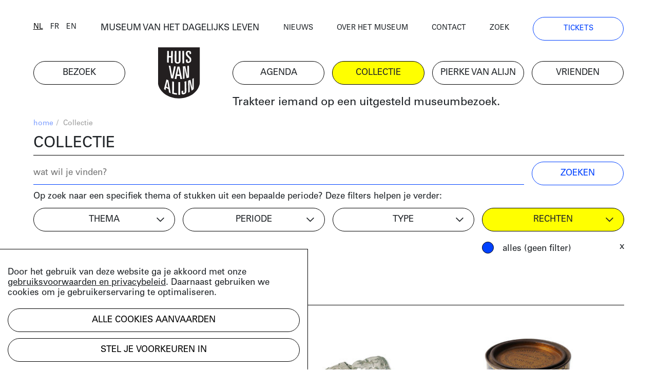

--- FILE ---
content_type: text/html; charset=UTF-8
request_url: https://huisvanalijn.be/nl/collecties?tags%5B0%5D=350&page=2
body_size: 9344
content:
<!DOCTYPE html>
<html lang="nl">
<head>
    <!-- Google Tag Manager -->
    <script>(function(w,d,s,l,i){w[l]=w[l]||[];w[l].push({'gtm.start':
    new Date().getTime(),event:'gtm.js'});var f=d.getElementsByTagName(s)[0],
    j=d.createElement(s),dl=l!='dataLayer'?'&l='+l:'';j.async=true;j.src=
    'https://www.googletagmanager.com/gtm.js?id='+i+dl;f.parentNode.insertBefore(j,f);
    })(window,document,'script','dataLayer','GTM-PV8G7MP');</script>
    <!-- End Google Tag Manager -->

    <meta charset="utf-8">
    <title>collectie | Huis van Alijn</title>
    <meta http-equiv="X-UA-Compatible" content="IE=edge" />

    <meta name="generator" content="Code d'Or bvba - https://codedor.be" >
    <meta name="viewport" content="width=device-width, initial-scale=1.0">
    <meta name="google-site-verification"
        content="whKX0T9yxLfr_lj1rnP66mEIaC3Z7mRuYUv_ATLBAF4" />

        
    
    
            <meta name="robots" content="noindex">
    
    <meta property="og:image" content="https://huisvanalijn.be/files/attachments/.6430/wl1200hp1200q85_Museum-van-het-dagelijks-leven-Michiel-Devijver.jpg"/><meta property="og:title" content="De collectie online"/><meta property="og:description" content="Doorzoek de rijke collectie van het Huis van Alijn over de rituelen, tradities en gewoontes uit het dagelijks leven vanaf de 20e eeuw."/><meta property="og:url" content="https://huisvanalijn.be/nl/collecties"/><meta property="og:type" content="website"/>    <meta name="title" content="De collectie online"/><meta name="description" content="Doorzoek de rijke collectie van het Huis van Alijn over de rituelen, tradities en gewoontes uit het dagelijks leven vanaf de 20e eeuw."/>
    <link href="/favicon.ico" type="image/x-icon" rel="icon"/><link href="/favicon.ico" type="image/x-icon" rel="shortcut icon"/>        <link rel="icon" sizes="192x192" href="https://huisvanalijn.be/img/touch-icon.png">
    <link rel="apple-touch-icon" href="https://huisvanalijn.be/img/touch-icon.png">

    <link rel="stylesheet" type="text/css" href="/css/website.590aa0cd4f0e1816ec7e.css" media="screen"/><link rel="stylesheet" type="text/css" href="/css/print.0734ffe80de839ab46ec.css" media="print"/>        </head>

<body>
    <!-- Google Tag Manager (noscript) -->
    <noscript><iframe src="https://www.googletagmanager.com/ns.html?id=GTM-PV8G7MP"
    height="0" width="0" style="display:none;visibility:hidden"></iframe></noscript>
    <!-- End Google Tag Manager (noscript) -->
            
<header class="header  hidden-print">
<button class="fal fa-bars navigation-toggle"></button>
    <div class="header--desktop">
        <div class="container">
            <div class="header--clone">
                <div class="h4">
                    <a href="/nl/museum-van-het-dagelijks-leven">MUSEUM VAN HET DAGELIJKS LEVEN</a>                </div>
                <a href="/" class="logo"><img src="/img/logo.svg" alt=""/></a>            </div>
        </div>
        <div class="container">
            <div class="row">
                <div class="col-12 order-lg-12">
                    <nav class="navigation--main">
                        <ul class="list-unstyled row"><li class="col-6 col-lg-2"><a href="/nl/bezoek" title="Bezoek"><span>Bezoek</span></a></li><li id="link--home" class="col-6 col-lg-2"><a href="/nl" title="Home"><span>Home</span></a></li><li class="col-6 col-lg-2"><a href="/nl/agenda" title="Agenda"><span>Agenda</span></a></li><li class="col-6 col-lg-2 active"><a href="/nl/collecties-landing" title="Collectie"><span>Collectie</span></a></li><li class="col-6 col-lg-2"><a href="/nl/pierke-van-alijn" title="Pierke van Alijn"><span>Pierke van Alijn</span></a></li><li class="col-6 col-lg-2"><a href="/nl/vrienden-van-alijn" title="Vrienden"><span>Vrienden</span></a></li><li id="link--join" class="col-6 col-lg-2"><a href="/nl/tickets" title="Tickets"><span>Tickets</span></a></li></ul>                    </nav>
                </div>
                <div class="col-12 order-lg-1">
                    <div class="header--top">
                        <div class="row">
                            <div class="col-6 col-lg-auto flex-end">
                            <div class="langselect">
        <ul class="list-unstyled">
                    <li class="active">                <a href="/switch-locale/nl/nl/collecties?tags%5B0%5D=350&amp;page=2" class="js-lang-switch" data-locale="nl">nl</a>            </li>
                    <li>                <a href="/switch-locale/fr/nl/collecties?tags%5B0%5D=350&amp;page=2" class="js-lang-switch" data-locale="fr">fr</a>            </li>
                    <li>                <a href="/switch-locale/en/nl/collecties?tags%5B0%5D=350&amp;page=2" class="js-lang-switch" data-locale="en">en</a>            </li>
            </ul>
</div>
                            </div>
                            <div class="col-lg-4 text-center d-none d-lg-block">
                                <a href="/nl/museum-van-het-dagelijks-leven">MUSEUM VAN HET DAGELIJKS LEVEN</a>                            </div>
                            <div class="col-6 col-lg">
                                <nav class="navigation--top">
                                    <ul class="list-unstyled"><li><a href="/nl/nieuws" title="Nieuws"><span>Nieuws</span></a></li><li><a href="/nl/over-het-museum" title="Over het museum"><span>Over het museum</span></a></li><li><a href="/nl/contact" title="Contact"><span>Contact</span></a></li><li><a href="/nl/zoeken" title="Zoek"><span>Zoek</span></a></li><li class="d-none d-lg-block"><a href="/nl/tickets" title="Tickets"><span>Tickets</span></a></li></ul>                                </nav>
                            </div>
                        </div>
                    </div>
                </div>
            </div>
            <div class="row mb-small">
                                    <div class="col-lg-8 offset-lg-4 d-none d-lg-block">
                        <div class="js-quote-carousel carousel--quote">
            <div class="header--intro-text">
            <a href="/nl/nieuws/2019/11/trakteer-iemand-op-een-uitgesteld-museumbezoek">Trakteer iemand op een uitgesteld museumbezoek.</a>        </div>
    </div>                    </div>
                            </div>
        </div>
    </div>
    <div class="header--mobile">
        <div class="container">
            <div class="h4">
                <a href="/nl/museum-van-het-dagelijks-leven">MUSEUM VAN HET DAGELIJKS LEVEN</a>            </div>
            <a href="/" class="logo"><img src="/img/logo.svg" alt=""/></a>        </div>
    </div>
    <div class="container">
                    <div class="d-lg-none my-4">
                <div class="js-quote-carousel carousel--quote">
            <div class="header--intro-text text-left">
            <a href="/nl/nieuws/2019/11/trakteer-iemand-op-een-uitgesteld-museumbezoek">Trakteer iemand op een uitgesteld museumbezoek.</a>        </div>
    </div>            </div>
            </div>
</header>
    <div class="mb-big">
        

<div class="container">
    <div class="text-small mb-small hidden-print">
    <div class="row justify-content-end">
        <div class="col-12 col-md">
            <ul class="list-unstyled breadcrumb mb-small"><li><a href="/nl" title="Home">home</a><span class="divider"> / </span></li><li class="active">Collectie</li></ul>        </div>
            </div>
</div>
    <h1>collectie</h1>
    <form action="/nl/collecties?tags%5B0%5D=350&amp;page=2" class="form js-search-form" data-url="" novalidate="novalidate" id="FilterSearchIndexForm" method="post" accept-charset="utf-8"><div style="display:none;"><input type="hidden" name="_method" value="POST"/></div>    <div class="row">
        <div class="col-sm-8 col-lg-10">
            <div class="mb-small mb-md-0"><input name="data[FilterSearch][search]" class="form-control" placeholder="wat wil je vinden?" type="search" id="FilterSearchSearch"/></div>        </div>
        <div class="col-sm-4 col-lg-2">
            <div class="submit"><input class="btn btn--blue" type="submit" value="zoeken"/></div>        </div>
    </div>
</form>    <div class="row">
        <div class="col-sm mb-small">
            Op zoek naar een specifiek thema of stukken uit een bepaalde periode?  Deze filters helpen je verder:        </div>
    </div>


<form action="/nl/collecties?tags%5B0%5D=350&amp;page=2" class="filter-form filter-form--alt collection-filters mb-big" novalidate="novalidate" id="CollectionFilterIndexForm" method="post" accept-charset="utf-8"><div style="display:none;"><input type="hidden" name="_method" value="POST"/></div>    <div class="row">
        <div class="col-sm-6 col-lg-3">
            <div class="form-checkbox w-100">
                <span class="btn btn--dropdown">
                    thema                </span>
                <div class="filter-block js-filter" data-filter-type="collections[]"><input type="hidden" name="data[CollectionFilter][theme_filter]" value="" id="CollectionFilterThemeFilter"/>

<label for="CollectionFilterThemeFilter21" class="form-control"><input type="checkbox" name="data[CollectionFilter][theme_filter][]" data-label="1 April" value="21" id="CollectionFilterThemeFilter21" /> 1 April (137)</label>
<label for="CollectionFilterThemeFilter14" class="form-control"><input type="checkbox" name="data[CollectionFilter][theme_filter][]" data-label="Roken" value="14" id="CollectionFilterThemeFilter14" /> Rook (45)</label>
<label for="CollectionFilterThemeFilter8" class="form-control"><input type="checkbox" name="data[CollectionFilter][theme_filter][]" data-label="Rouwen" value="8" id="CollectionFilterThemeFilter8" /> Rouwen (99)</label>
<label for="CollectionFilterThemeFilter29" class="form-control"><input type="checkbox" name="data[CollectionFilter][theme_filter][]" data-label="School" value="29" id="CollectionFilterThemeFilter29" /> School (383)</label>
<label for="CollectionFilterThemeFilter2" class="form-control"><input type="checkbox" name="data[CollectionFilter][theme_filter][]" data-label="Sinterklaas" value="2" id="CollectionFilterThemeFilter2" /> Sinterklaas (463)</label>
<label for="CollectionFilterThemeFilter28" class="form-control"><input type="checkbox" name="data[CollectionFilter][theme_filter][]" data-label="Speelgoed" value="28" id="CollectionFilterThemeFilter28" /> Speelgoed (1251)</label>
<label for="CollectionFilterThemeFilter26" class="form-control"><input type="checkbox" name="data[CollectionFilter][theme_filter][]" data-label="Vakantie" value="26" id="CollectionFilterThemeFilter26" /> Vakantie (699)</label>
<label for="CollectionFilterThemeFilter19" class="form-control"><input type="checkbox" name="data[CollectionFilter][theme_filter][]" data-label="Valentijn" value="19" id="CollectionFilterThemeFilter19" /> Valentijn (141)</label>
<label for="CollectionFilterThemeFilter27" class="form-control"><input type="checkbox" name="data[CollectionFilter][theme_filter][]" data-label="Verjaardag" value="27" id="CollectionFilterThemeFilter27" /> Verjaardag (145)</label>
<label for="CollectionFilterThemeFilter32" class="form-control"><input type="checkbox" name="data[CollectionFilter][theme_filter][]" data-label="Vervoer" value="32" id="CollectionFilterThemeFilter32" /> Vervoer (782)</label>
<label for="CollectionFilterThemeFilter15" class="form-control"><input type="checkbox" name="data[CollectionFilter][theme_filter][]" data-label="Voeding" value="15" id="CollectionFilterThemeFilter15" /> Voeding (123)</label>
<label for="CollectionFilterThemeFilter30" class="form-control"><input type="checkbox" name="data[CollectionFilter][theme_filter][]" data-label="Zesdaagse" value="30" id="CollectionFilterThemeFilter30" /> Zesdaagse (115)</label>
<label for="CollectionFilterThemeFilter24" class="form-control"><input type="checkbox" name="data[CollectionFilter][theme_filter][]" data-label="Bloemen" value="24" id="CollectionFilterThemeFilter24" /> Bloemen (388)</label>
<label for="CollectionFilterThemeFilter20" class="form-control"><input type="checkbox" name="data[CollectionFilter][theme_filter][]" data-label="Carnaval" value="20" id="CollectionFilterThemeFilter20" /> Carnaval (37)</label>
<label for="CollectionFilterThemeFilter16" class="form-control"><input type="checkbox" name="data[CollectionFilter][theme_filter][]" data-label="Circus" value="16" id="CollectionFilterThemeFilter16" /> Circus (2212)</label>
<label for="CollectionFilterThemeFilter9" class="form-control"><input type="checkbox" name="data[CollectionFilter][theme_filter][]" data-label="Communie" value="9" id="CollectionFilterThemeFilter9" /> Communie (312)</label>
<label for="CollectionFilterThemeFilter6" class="form-control"><input type="checkbox" name="data[CollectionFilter][theme_filter][]" data-label="Driekoningen" value="6" id="CollectionFilterThemeFilter6" /> Driekoningen (15)</label>
<label for="CollectionFilterThemeFilter7" class="form-control"><input type="checkbox" name="data[CollectionFilter][theme_filter][]" data-label="Geboorte" value="7" id="CollectionFilterThemeFilter7" /> Geboorte (275)</label>
<label for="CollectionFilterThemeFilter35" class="form-control"><input type="checkbox" name="data[CollectionFilter][theme_filter][]" data-label="Gezondheid" value="35" id="CollectionFilterThemeFilter35" /> Gezondheid (287)</label>
<label for="CollectionFilterThemeFilter23" class="form-control"><input type="checkbox" name="data[CollectionFilter][theme_filter][]" data-label="Huisdier" value="23" id="CollectionFilterThemeFilter23" /> Huisdier (111)</label>
<label for="CollectionFilterThemeFilter13" class="form-control"><input type="checkbox" name="data[CollectionFilter][theme_filter][]" data-label="Huishouden" value="13" id="CollectionFilterThemeFilter13" /> Huishouden (427)</label>
<label for="CollectionFilterThemeFilter10" class="form-control"><input type="checkbox" name="data[CollectionFilter][theme_filter][]" data-label="Huwelijk" value="10" id="CollectionFilterThemeFilter10" /> Huwelijk (540)</label>
<label for="CollectionFilterThemeFilter11" class="form-control"><input type="checkbox" name="data[CollectionFilter][theme_filter][]" data-label="Kermis" value="11" id="CollectionFilterThemeFilter11" /> Kermis (343)</label>
<label for="CollectionFilterThemeFilter5" class="form-control"><input type="checkbox" name="data[CollectionFilter][theme_filter][]" data-label="Kerstmis" value="5" id="CollectionFilterThemeFilter5" /> Kerstmis (124)</label>
<label for="CollectionFilterThemeFilter31" class="form-control"><input type="checkbox" name="data[CollectionFilter][theme_filter][]" data-label="Koffie" value="31" id="CollectionFilterThemeFilter31" /> Koffie (66)</label>
<label for="CollectionFilterThemeFilter17" class="form-control"><input type="checkbox" name="data[CollectionFilter][theme_filter][]" data-label="Legerdienst" value="17" id="CollectionFilterThemeFilter17" /> Legerdienst (297)</label>
<label for="CollectionFilterThemeFilter25" class="form-control"><input type="checkbox" name="data[CollectionFilter][theme_filter][]" data-label="Moederdag en Vaderdag" value="25" id="CollectionFilterThemeFilter25" /> Moederdag en Vaderdag (33)</label>
<label for="CollectionFilterThemeFilter3" class="form-control"><input type="checkbox" name="data[CollectionFilter][theme_filter][]" data-label="Nieuwjaar" value="3" id="CollectionFilterThemeFilter3" /> Nieuwjaar (263)</label>
<label for="CollectionFilterThemeFilter33" class="form-control"><input type="checkbox" name="data[CollectionFilter][theme_filter][]" data-label="Optocht" value="33" id="CollectionFilterThemeFilter33" /> Optocht (227)</label>
<label for="CollectionFilterThemeFilter22" class="form-control"><input type="checkbox" name="data[CollectionFilter][theme_filter][]" data-label="Pasen" value="22" id="CollectionFilterThemeFilter22" /> Pasen (111)</label>
<label for="CollectionFilterThemeFilter4" class="form-control"><input type="checkbox" name="data[CollectionFilter][theme_filter][]" data-label="Poppenspel" value="4" id="CollectionFilterThemeFilter4" /> Poppenspel (505)</label>
</div>            </div>
            <ul
            class="list-unstyled active-filter-list js-filter-list mb-0"
            data-filter-type="tags"></ul>
        </div>
        <div class="col-sm-6 col-lg-3">
            <div class="form-checkbox w-100">
            <span class="btn btn--dropdown">
                periode            </span>
            <div class="filter-block js-filter" data-filter-type="tags[]"><input type="hidden" name="data[CollectionFilter][time_filter]" value="" id="CollectionFilterTimeFilter"/>

<label for="CollectionFilterTimeFilter570" class="form-control"><input type="checkbox" name="data[CollectionFilter][time_filter][]" data-label="Periode | 18de eeuw" value="570" id="CollectionFilterTimeFilter570" /> 18de eeuw (2)</label>
<label for="CollectionFilterTimeFilter5" class="form-control"><input type="checkbox" name="data[CollectionFilter][time_filter][]" data-label="Periode | 19de eeuw" value="5" id="CollectionFilterTimeFilter5" /> 19de eeuw (338)</label>
<label for="CollectionFilterTimeFilter4766" class="form-control"><input type="checkbox" name="data[CollectionFilter][time_filter][]" data-label="Periode | jaren 1870" value="4766" id="CollectionFilterTimeFilter4766" /> jaren 1870 (1)</label>
<label for="CollectionFilterTimeFilter116" class="form-control"><input type="checkbox" name="data[CollectionFilter][time_filter][]" data-label="Periode | jaren 1880" value="116" id="CollectionFilterTimeFilter116" /> jaren 1880 (20)</label>
<label for="CollectionFilterTimeFilter154" class="form-control"><input type="checkbox" name="data[CollectionFilter][time_filter][]" data-label="Periode | jaren 1890" value="154" id="CollectionFilterTimeFilter154" /> jaren 1890 (131)</label>
<label for="CollectionFilterTimeFilter44" class="form-control"><input type="checkbox" name="data[CollectionFilter][time_filter][]" data-label="Periode | jaren 1900" value="44" id="CollectionFilterTimeFilter44" /> jaren 1900 (347)</label>
<label for="CollectionFilterTimeFilter10" class="form-control"><input type="checkbox" name="data[CollectionFilter][time_filter][]" data-label="Periode | jaren 1910" value="10" id="CollectionFilterTimeFilter10" /> jaren 1910 (381)</label>
<label for="CollectionFilterTimeFilter31" class="form-control"><input type="checkbox" name="data[CollectionFilter][time_filter][]" data-label="Periode | jaren 1920" value="31" id="CollectionFilterTimeFilter31" /> jaren 1920 (441)</label>
<label for="CollectionFilterTimeFilter135" class="form-control"><input type="checkbox" name="data[CollectionFilter][time_filter][]" data-label="Periode | jaren 1930" value="135" id="CollectionFilterTimeFilter135" /> jaren 1930 (566)</label>
<label for="CollectionFilterTimeFilter51" class="form-control"><input type="checkbox" name="data[CollectionFilter][time_filter][]" data-label="Periode | jaren 1940" value="51" id="CollectionFilterTimeFilter51" /> jaren 1940 (765)</label>
<label for="CollectionFilterTimeFilter56" class="form-control"><input type="checkbox" name="data[CollectionFilter][time_filter][]" data-label="Periode | jaren 1950" value="56" id="CollectionFilterTimeFilter56" /> jaren 1950 (1538)</label>
<label for="CollectionFilterTimeFilter17" class="form-control"><input type="checkbox" name="data[CollectionFilter][time_filter][]" data-label="Periode | jaren 1960" value="17" id="CollectionFilterTimeFilter17" /> jaren 1960 (1357)</label>
<label for="CollectionFilterTimeFilter70" class="form-control"><input type="checkbox" name="data[CollectionFilter][time_filter][]" data-label="Periode | jaren 1970" value="70" id="CollectionFilterTimeFilter70" /> jaren 1970 (984)</label>
<label for="CollectionFilterTimeFilter47" class="form-control"><input type="checkbox" name="data[CollectionFilter][time_filter][]" data-label="Periode | jaren 1980" value="47" id="CollectionFilterTimeFilter47" /> jaren 1980 (714)</label>
<label for="CollectionFilterTimeFilter184" class="form-control"><input type="checkbox" name="data[CollectionFilter][time_filter][]" data-label="Periode | jaren 1990" value="184" id="CollectionFilterTimeFilter184" /> jaren 1990 (397)</label>
<label for="CollectionFilterTimeFilter824" class="form-control"><input type="checkbox" name="data[CollectionFilter][time_filter][]" data-label="Periode | jaren 2000" value="824" id="CollectionFilterTimeFilter824" /> jaren 2000 (70)</label>
<label for="CollectionFilterTimeFilter2571" class="form-control"><input type="checkbox" name="data[CollectionFilter][time_filter][]" data-label="Periode | jaren 2010" value="2571" id="CollectionFilterTimeFilter2571" /> jaren 2010 (11)</label>
<label for="CollectionFilterTimeFilter3667" class="form-control"><input type="checkbox" name="data[CollectionFilter][time_filter][]" data-label="Periode | jaren 2020" value="3667" id="CollectionFilterTimeFilter3667" /> jaren 2020 (21)</label>
</div>            </div>
            <ul
            class="list-unstyled active-filter-list js-filter-list mb-0"
            data-filter-type="time"></ul>
        </div>
        <div class="col-sm-6 col-lg-3">
            <div class="form-checkbox w-100">
            <span class="btn btn--dropdown">
                type            </span>
            <div class="filter-block js-filter" data-filter-type="mediums[]"><input type="hidden" name="data[CollectionFilter][mediums_filter]" value="" id="CollectionFilterMediumsFilter"/>

<label for="CollectionFilterMediumsFilterVerhaal" class="form-control"><input type="checkbox" name="data[CollectionFilter][mediums_filter][]" data-label="verhaal" value="verhaal" id="CollectionFilterMediumsFilterVerhaal" /> artikel (84)</label>
<label for="CollectionFilterMediumsFilterFoto" class="form-control"><input type="checkbox" name="data[CollectionFilter][mediums_filter][]" data-label="foto" value="foto" id="CollectionFilterMediumsFilterFoto" /> foto (5365)</label>
<label for="CollectionFilterMediumsFilterVideo" class="form-control"><input type="checkbox" name="data[CollectionFilter][mediums_filter][]" data-label="video" value="video" id="CollectionFilterMediumsFilterVideo" /> video (266)</label>
<label for="CollectionFilterMediumsFilterAudio" class="form-control"><input type="checkbox" name="data[CollectionFilter][mediums_filter][]" data-label="audio" value="audio" id="CollectionFilterMediumsFilterAudio" /> audio (200)</label>
<label for="CollectionFilterMediumsFilterObject" class="form-control"><input type="checkbox" name="data[CollectionFilter][mediums_filter][]" data-label="object" value="object" id="CollectionFilterMediumsFilterObject" /> object  (2105)</label>
<label for="CollectionFilterMediumsFilterDocument" class="form-control"><input type="checkbox" name="data[CollectionFilter][mediums_filter][]" data-label="document" value="document" id="CollectionFilterMediumsFilterDocument" /> document (1971)</label>
</div>            </div>
            <ul
            class="list-unstyled active-filter-list js-filter-list mb-0"
            data-filter-type="mediums"></ul>
        </div>
        <div class="col-sm-6 col-lg-3">
            <div class="form-radiobutton filter-options-block">
                <span class="btn btn--dropdown">
                    rechten                </span>
                <div
                class="filter-block js-filter"
                data-filter-type="license"
                data-filter-count="single">
                                                                    <label
                        for="all"
                        class="d-block form-control">
                            <input
                                checked                                type="radio"
                                id="all"
                                name="filter"
                                data-label="all_licences"
                                value="">
                            alles (geen filter)                        </label>
                                                                    <label
                        for="1"
                        class="d-block form-control">
                            <input
                                                                type="radio"
                                id="1"
                                name="filter"
                                data-label="has_rights"
                                value="1">
                            rechthebbend                        </label>
                                                                    <label
                        for="0"
                        class="d-block form-control">
                            <input
                                                                type="radio"
                                id="0"
                                name="filter"
                                data-label="free_of_rights"
                                value="0">
                            vrij van rechten                        </label>
                                    </div>
            </div>
            <ul
            class="list-unstyled active-filter-list js-filter-list mb-0"
            data-filter-type="license" data-filter-count="single"></ul>
        </div>
        <div class="col-sm-6 offset-sm-6 d-lg-none">
            <div class="submit"><input type="submit" class="btn btn--blue w-100 mb-small" value="gebruik filters"/></div>        </div>
    </div>
</form>
<div class="events-index-ajax">
        <h2 class="h1">
        454 resultaten    </h2>
    <div class="js-loading-container d-none mt-4">
        [collection.loading results...]    </div>
    <div class="grid-row grid js-event-grid mb-big">
                <div class="grid-sizer col-md-6 col-lg-4"></div>
<div class="grid-item col-md-6 col-lg-4">
    <div class="grid-item-content mb-small ">
        <div class="row">
    <div class="col-12">
                    
<a class="d-block pos-rel" href="/nl/collectie-item/pelargon-melk-in-poeder-voor-zuigelingen-van-het-merk-nestle?searchUrl=%2Fnl%2Fcollecties%3Ftags%255B0%255D%3D350%26page%3D2&amp;search-id=0750e16b8295a702373c77b2b1f827f0">
    <img src="/files/attachments/.15028/w360q85_object.jpg" class="img-fluid mb-small" width="360" alt="object" title="object"/>                </a>
            </div>
    <div class="col-12">
        <p class="h4 event-block--category">
                        object         </p>
                    <h4 class="h2">Pelargon melk in poeder voor zuigelingen van het merk Nestlé</h4>
            Wetenschappers ontwikkelden in de 19e eeuw kunstvoeding als medisch alternatief wanneer borstvoeding onmogelijk was. Het duurde niet lang voor Nestlé als eerste ‘kindermeel’ op de markt bracht en de concurrentie met moedermelk aanging. In 1934 bra...            <div>
                <a href="/nl/collectie-item/pelargon-melk-in-poeder-voor-zuigelingen-van-het-merk-nestle?searchUrl=%2Fnl%2Fcollecties%3Ftags%255B0%255D%3D350%26page%3D2&amp;search-id=0750e16b8295a702373c77b2b1f827f0" class="btn btn--link">bekijk het object</a>            </div>
            </div>
</div>
    </div>
</div>
<div class="grid-sizer col-md-6 col-lg-4"></div>
<div class="grid-item col-md-6 col-lg-4">
    <div class="grid-item-content mb-small ">
        <div class="row">
    <div class="col-12">
                    
<a class="d-block pos-rel" href="/nl/collectie-item/papfles-in-klompvorm?searchUrl=%2Fnl%2Fcollecties%3Ftags%255B0%255D%3D350%26page%3D2&amp;search-id=0750e16b8295a702373c77b2b1f827f0">
    <img src="/files/attachments/.15021/w360q85_object.jpg" class="img-fluid mb-small" width="360" alt="object" title="object"/>                </a>
            </div>
    <div class="col-12">
        <p class="h4 event-block--category">
                        object         </p>
                    <h4 class="h2">Papfles in klompvorm</h4>
            Papfles voor zuigeling van doorschijnend, dik glas met enkele luchtbellen en overlangse naad. In de klompvormige papfles is het hoofd van een zuigeling uitgewerkt. De wreef van de klomp is versierd met een stralenboog. De top loopt uit op een schu...            <div>
                <a href="/nl/collectie-item/papfles-in-klompvorm?searchUrl=%2Fnl%2Fcollecties%3Ftags%255B0%255D%3D350%26page%3D2&amp;search-id=0750e16b8295a702373c77b2b1f827f0" class="btn btn--link">bekijk het object</a>            </div>
            </div>
</div>
    </div>
</div>
<div class="grid-sizer col-md-6 col-lg-4"></div>
<div class="grid-item col-md-6 col-lg-4">
    <div class="grid-item-content mb-small ">
        <div class="row">
    <div class="col-12">
                    
<a class="d-block pos-rel" href="/nl/collectie-item/blikken-doos-oxo?searchUrl=%2Fnl%2Fcollecties%3Ftags%255B0%255D%3D350%26page%3D2&amp;search-id=0750e16b8295a702373c77b2b1f827f0">
    <img src="/files/attachments/.15018/w360q85_object.jpg" class="img-fluid mb-small" width="360" alt="object" title="object"/>                </a>
            </div>
    <div class="col-12">
        <p class="h4 event-block--category">
                        object         </p>
                    <h4 class="h2">Blikken doos OXO</h4>
            Rundsbouillon van het merk Liebig werd verkocht onder de naam Oxo, vanaf 1910 in de vorm van blokjes. Deze Oxo-blokjes werden snel populair, o.a. omdat de prijs laag was. Later werd Oxo verkocht als donkere vloeistof, in glazen ronde flessen. Het ...            <div>
                <a href="/nl/collectie-item/blikken-doos-oxo?searchUrl=%2Fnl%2Fcollecties%3Ftags%255B0%255D%3D350%26page%3D2&amp;search-id=0750e16b8295a702373c77b2b1f827f0" class="btn btn--link">bekijk het object</a>            </div>
            </div>
</div>
    </div>
</div>
<div class="grid-sizer col-md-6 col-lg-4"></div>
<div class="grid-item col-md-6 col-lg-4">
    <div class="grid-item-content mb-small ">
        <div class="row">
    <div class="col-12">
                    
<a class="d-block pos-rel" href="/nl/collectie-item/sanatogen-het-zenuwsterkend-voedsel?searchUrl=%2Fnl%2Fcollecties%3Ftags%255B0%255D%3D350%26page%3D2&amp;search-id=0750e16b8295a702373c77b2b1f827f0">
    <img src="/files/attachments/.15007/w360q85_object.jpg" class="img-fluid mb-small" width="360" alt="object" title="object"/>                </a>
            </div>
    <div class="col-12">
        <p class="h4 event-block--category">
                        object         </p>
                    <h4 class="h2">Sanatogen het zenuwsterkend voedsel</h4>
            Doos van blik Sanatogen - het zenuwsterkend voedsel - fabrikanten Bauer en cie. Aanbevolen door 25000 doktoren als een onovertroffen versterkingsmiddel bij zenuwzwakte, maagstoornissen, slapeloosheid, vermoeidheid. Bij bloedarmoede, algemeene zwak...            <div>
                <a href="/nl/collectie-item/sanatogen-het-zenuwsterkend-voedsel?searchUrl=%2Fnl%2Fcollecties%3Ftags%255B0%255D%3D350%26page%3D2&amp;search-id=0750e16b8295a702373c77b2b1f827f0" class="btn btn--link">bekijk het object</a>            </div>
            </div>
</div>
    </div>
</div>
<div class="grid-sizer col-md-6 col-lg-4"></div>
<div class="grid-item col-md-6 col-lg-4">
    <div class="grid-item-content mb-small ">
        <div class="row">
    <div class="col-12">
                    
<a class="d-block pos-rel" href="/nl/collectie-item/kartonnen-verpakking-maizena?searchUrl=%2Fnl%2Fcollecties%3Ftags%255B0%255D%3D350%26page%3D2&amp;search-id=0750e16b8295a702373c77b2b1f827f0">
    <img src="/files/attachments/.15006/w360q85_object.jpg" class="img-fluid mb-small" width="360" alt="object" title="object"/>                </a>
            </div>
    <div class="col-12">
        <p class="h4 event-block--category">
                        object         </p>
                    <h4 class="h2">Kartonnen verpakking Maïzena</h4>
            Maizena Duryea werd in de 19e eeuw in de Verenigde Staten opgericht. Het produceerde maïszetmeel en allerlei afgeleide producten. In de vroege 20e eeuw werden de producten van Maizena aanbevolen voor mensen en kinderen die zwak of vermoeid waren.            <div>
                <a href="/nl/collectie-item/kartonnen-verpakking-maizena?searchUrl=%2Fnl%2Fcollecties%3Ftags%255B0%255D%3D350%26page%3D2&amp;search-id=0750e16b8295a702373c77b2b1f827f0" class="btn btn--link">bekijk het object</a>            </div>
            </div>
</div>
    </div>
</div>
<div class="grid-sizer col-md-6 col-lg-4"></div>
<div class="grid-item col-md-6 col-lg-4">
    <div class="grid-item-content mb-small ">
        <div class="row">
    <div class="col-12">
                    
<a class="d-block pos-rel" href="/nl/collectie-item/blik-voor-aspergepunten-van-marie-thumas?searchUrl=%2Fnl%2Fcollecties%3Ftags%255B0%255D%3D350%26page%3D2&amp;search-id=0750e16b8295a702373c77b2b1f827f0">
    <img src="/files/attachments/.14964/w360q85_object.jpg" class="img-fluid mb-small" width="360" alt="object" title="object"/>                </a>
            </div>
    <div class="col-12">
        <p class="h4 event-block--category">
                        object         </p>
                    <h4 class="h2">Blik voor aspergepunten van Marie Thumas</h4>
            Voor WOII was er van de koelkast nog geen sprake. Door de juiste bewaarmethodes bleven groenten langer vers. Begin 20e eeuw bracht Marie Thumas als één van de eerste fabrikanten bij ons de eerste groenten in blik op de markt. Dit had een positieve...            <div>
                <a href="/nl/collectie-item/blik-voor-aspergepunten-van-marie-thumas?searchUrl=%2Fnl%2Fcollecties%3Ftags%255B0%255D%3D350%26page%3D2&amp;search-id=0750e16b8295a702373c77b2b1f827f0" class="btn btn--link">bekijk het object</a>            </div>
            </div>
</div>
    </div>
</div>
<div class="grid-sizer col-md-6 col-lg-4"></div>
<div class="grid-item col-md-6 col-lg-4">
    <div class="grid-item-content mb-small ">
        <div class="row">
    <div class="col-12">
                    
<a class="d-block pos-rel" href="/nl/collectie-item/groene-glazen-likeurfles-voor-elixir-de-garus-surfin?searchUrl=%2Fnl%2Fcollecties%3Ftags%255B0%255D%3D350%26page%3D2&amp;search-id=0750e16b8295a702373c77b2b1f827f0">
    <img src="/files/attachments/.14951/w360q85_object.jpg" class="img-fluid mb-small" width="360" alt="object" title="object"/>                </a>
            </div>
    <div class="col-12">
        <p class="h4 event-block--category">
                        object         </p>
                    <h4 class="h2">Groene glazen likeurfles voor Elixir de Garus Surfin</h4>
            De groene glazen likeurfles is afgesloten met originele stop uit kurk en bedekt met rode was.            <div>
                <a href="/nl/collectie-item/groene-glazen-likeurfles-voor-elixir-de-garus-surfin?searchUrl=%2Fnl%2Fcollecties%3Ftags%255B0%255D%3D350%26page%3D2&amp;search-id=0750e16b8295a702373c77b2b1f827f0" class="btn btn--link">bekijk het object</a>            </div>
            </div>
</div>
    </div>
</div>
<div class="grid-sizer col-md-6 col-lg-4"></div>
<div class="grid-item col-md-6 col-lg-4">
    <div class="grid-item-content mb-small ">
        <div class="row">
    <div class="col-12">
                    
<a class="d-block pos-rel" href="/nl/collectie-item/reclame-voor-maiszetmeel-maizena-3?searchUrl=%2Fnl%2Fcollecties%3Ftags%255B0%255D%3D350%26page%3D2&amp;search-id=0750e16b8295a702373c77b2b1f827f0">
    <img src="/files/attachments/.14947/w360q85_document.jpg" class="img-fluid mb-small" width="360" alt="document" title="document"/>                </a>
            </div>
    <div class="col-12">
        <p class="h4 event-block--category">
                        document        </p>
                    <h4 class="h2">Reclame voor maïszetmeel Maizena</h4>
            La fête des mères. Les mères n'ont leur fête qu'une fois par an, mais pour les enfants c'est fête tous les jours, grâce à Maizena. (Moederdag. Moeders vieren het maar één keer per jaar, maar kinderen vieren het elke dag, dankzij Maizena.)            <div>
                <a href="/nl/collectie-item/reclame-voor-maiszetmeel-maizena-3?searchUrl=%2Fnl%2Fcollecties%3Ftags%255B0%255D%3D350%26page%3D2&amp;search-id=0750e16b8295a702373c77b2b1f827f0" class="btn btn--link">bekijk het document</a>            </div>
            </div>
</div>
    </div>
</div>
    </div>

        <div class="pagination-block mb-big">
        <ul class="list-unstyled">
        <li class="paginator-arrow"><a href="/nl/collecties?tags%5B0%5D=350" rel="prev">&lt;</a></li><li><a href="/nl/collecties?tags%5B0%5D=350">1</a></li><li class="current disabled"><a href="#">2</a></li><li><a href="/nl/collecties?tags%5B0%5D=350&amp;page=3">3</a></li><li><a href="/nl/collecties?tags%5B0%5D=350&amp;page=4">4</a></li><li><a href="/nl/collecties?tags%5B0%5D=350&amp;page=5">5</a></li><li class="paginator-arrow"><a href="/nl/collecties?tags%5B0%5D=350&amp;page=3" rel="next">&gt;</a></li>        </ul>
    </div>
</div>

<h2 class="h1">Meer weten over de collectie?</h2>
<div class="row component-collection">
    <div class="order-md-12 col-md-5 col-lg-4 mb-small">
        <div>
            <div class="big-text">
                <h2>BEZOEK STUDIO ALIJN</h2>
<p>Kenniscentrum over het erfgoed van het dagelijks leven</p>
<p><a title="Studio Alijn" href="/nl/studio-alijn">Studio Alijn</a> is te bezoeken na afspraak tijdens weekdagen<br />van 10:00 tot 17:00 via <a href="mailto:studio@huisvanalijn.be">studio@huisvanalijn.be</a> of<br />T 09 235 38 00. </p>
<p>Adres Studio Alijn<br />Kraanlei 69, 9000 Gent</p>            </div>
        </div>
    </div>
    <div class="order-md-1 col-md-7 col-lg-8">
        <img src="/files/attachments/.322/w1440h700zcCq85_img_8374_web_c_michiel_devijver_666a0a26dcbd26b80e6ed14b26532644.jpg" class="img-fluid mb-small" width="1440" height="700" alt="img_8374_web_c_michiel_devijver_666a0a26dcbd26b80e6ed14b26532644" title="img_8374_web_c_michiel_devijver_666a0a26dcbd26b80e6ed14b26532644"/>        <div class="small-text copyright-text--right">
                                </div>
    </div>
</div>

<div id="cookiewarning" class="cookie-notice">
    <div id="cookie-notice--general">
        <p><p>Door het gebruik van deze website ga je akkoord met onze <a href="/nl/gebruiksvoorwaarden-privacy" target="_blank" rel="noopener">gebruiksvoorwaarden en privacybeleid</a>. Daarnaast gebruiken we cookies om je gebruikerservaring te optimaliseren.</p></p>
        <button class="acceptAllCookie btn btn-primary mb-small" data-url="https://huisvanalijn.be/nl/cookie/add" data-cookieName="accepts_cookies_from_huisvanalijnbe">Alle cookies aanvaarden</button>        <button id="specific-cookies" class="btn btn-link">
            Stel je voorkeuren in        </button>
    </div>

    <div id="cookie-notice--specific">
        <button class="acceptAllCookie btn btn-primary mb-small" data-url="https://huisvanalijn.be/nl/cookie/add" data-cookieName="accepts_cookies_from_huisvanalijnbe"><span>Alle cookies aanvaarden</span></button>        <hr class="mb-small">

        <h3>
            Maak je keuze        </h3>
        <form action="/nl/cookie/add" id="SubmitCookie" data-cookieName="accepts_cookies_from_huisvanalijnbe" novalidate="novalidate" onsubmit="event.returnValue = false; return false;" method="post" accept-charset="utf-8"><div style="display:none;"><input type="hidden" name="_method" value="POST"/></div>                                                <div class="cookie-category">
                                                    <div class="checkbox">
                                <label>
                                    <input
                                        type="checkbox"
                                        checked=true
                                        disabled=true
                                    >
                                        Strikt noodzakelijke cookies                                </label>
                            </div>
                                                                    </div>
                                                                <div class="cookie-category">
                                                                                <div class="checkbox"><input type="hidden" name="data[functionele-cookies]" id="functionele-cookies_" value="0"/><label for="functionele-cookies" class=""><input type="checkbox" name="data[functionele-cookies]" class="" value="1" id="functionele-cookies"/> Functionele cookies</label></div>                                                                    </div>
                                                                <div class="cookie-category">
                                                                                <div class="checkbox"><input type="hidden" name="data[performance-cookies]" id="performance-cookies_" value="0"/><label for="performance-cookies" class=""><input type="checkbox" name="data[performance-cookies]" class="" value="1" id="performance-cookies"/> Performance cookies</label></div>                                                                    </div>
                                                                <div class="cookie-category">
                                                                                <div class="checkbox"><input type="hidden" name="data[marketingcookies]" id="marketingcookies_" value="0"/><label for="marketingcookies" class=""><input type="checkbox" name="data[marketingcookies]" class="" value="1" id="marketingcookies"/> Marketingcookies</label></div>                                                                    </div>
                            
            <hr class="mb-small">

            <button type="submit" class="btn mb-small">Voorkeuren opslaan</button>            <a href="/nl/cookie" class="btn btn--link" target="__blank">Meer weten</a>        </form>    </div>
</div>

</div>    </div>


                <div class="subscribe-block hidden-print hide-horizontal-overflow">
    <div class="container">
        <h2 class="h1">
            Blijf op de hoogte        </h2>
        <p>Volg het nieuws en de verhalen van het Huis van Alijn.</p>
        <a
            href="https://huisvanalijn.be/nl/nieuwsbrief"
            class="btn btn--blue btn--more-padding-x w-fit mb-30"
        >
            Schrijf je in op de nieuwsbrief        </a>
    </div>
</div>
    
    <div class="container hidden-print">
    <footer class="footer">
        <nav class="navigation--footer clearfix">
            <div class="row">
                <div class="order-md-1 col-md-4 col-lg-2 mb-small">
                    <h4>plan je bezoek</h4>
                    <ul class="list-unstyled"><li><a href="/nl/tickets" title="Online tickets"><span>Online tickets</span></a></li><li><a href="/nl/adres-en-bereikbaarheid" title="Adres"><span>Adres</span></a></li><li><a href="/nl/openingsuren" title="Openingsuren"><span>Openingsuren</span></a></li><li><a href="/nl/museumcafe" title="Museumcafé"><span>Museumcafé</span></a></li><li><a href="/nl/museumshop" title="Museumshop"><span>Museumshop</span></a></li></ul>                </div>
                <div class="order-md-2 col-md-4 col-lg-3 mb-small">
                    <h4>ontdek de collectie</h4>
                    <ul class="list-unstyled"><li><a href="/nl/collecties" title="Online collectie"><span>Online collectie</span></a></li><li><a href="/nl/studio-alijn" title="Studio Alijn"><span>Studio Alijn</span></a></li><li><a href="/nl/collectie-van-de-gentenaar" title="Collectie van de Gentenaar"><span>Collectie van de Gentenaar</span></a></li><li><a href="/nl/agenda/thuis-van-alijn" title="(T)Huis van Alijn"><span>(T)Huis van Alijn</span></a></li><li><a href="/nl/virtuele-rondleiding-mijn-legerdienst" title="Virtuele rondleiding Mijn Legerdienst"><span>Virtuele rondleiding Mijn Legerdienst</span></a></li></ul>                </div>
                <div class="order-md-4 col-md-4 col-lg-2 mb-small">
                    <h4>Outreach</h4>
                    <ul class="list-unstyled"><li><a href="/nl/outreachlab" title="Outreachlab"><span>Outreachlab</span></a></li><li><a href="/nl/huis-van-alijn-op-bezoek" title="Huis van Alijn op bezoek"><span>Huis van Alijn op bezoek</span></a></li><li><a href="/nl/welzijnsactiviteiten" title="Welzijnsactiviteiten"><span>Welzijnsactiviteiten</span></a></li></ul>                </div>
                <div class="order-md-5 col-md-4 col-lg-3 mb-small">
                    <h4>Contacteer ons</h4>
                    <ul class="list-unstyled"><li><a href="/nl/pers" title="Pers"><span>Pers</span></a></li><li><a href="/nl/schenkingen" title="Schenkingen"><span>Schenkingen</span></a></li><li><a href="/nl/zaalverhuur" title="Zaalverhuur"><span>Zaalverhuur</span></a></li><li><a href="/nl/team" title="Medewerkers"><span>Medewerkers</span></a></li><li><a href="/nl/bewaking" title="Bewaking"><span>Bewaking</span></a></li></ul>                </div>
                <div class="order-md-3 col-md-4 col-lg-2 navigation--footer-middle mb-small">
                    <h4>Groepen</h4>
                    <ul class="list-unstyled"><li><a href="/nl/bezoek-met-groep" title="Groepsaanbod"><span>Groepsaanbod</span></a></li></ul>                </div>
            </div>
        </nav>
        <div class="row justify-content-between">
            <div class="col-md-6 col-lg-9">
                <ul class="list-unstyled social-media-links"><li><a href="https://www.facebook.com/huisvanalijn" target="_blank" title="Facebook-official" data-label="facebook"><i class="fa fa-facebook-official"></i></a></li><li><a href="https://www.flickr.com/photos/huisvanalijn/" target="_blank" title="Flickr" data-label="flickr"><i class="fa fa-flickr"></i></a></li><li><a href="https://www.instagram.com/huisvanalijn/" target="_blank" title="Instagram" data-label="instagram"><i class="fa fa-instagram"></i></a></li><li><a href="https://www.linkedin.com/company/huisvanalijn" target="_blank" title="Linkedin" data-label="linkedin"><i class="fa fa-linkedin"></i></a></li><li><a href="https://www.youtube.com/channel/UCnE48PabsD-Uk_q4jY2xZ9Q" target="_blank" title="Youtube" data-label="youtube"><i class="fa fa-youtube"></i></a></li></ul>            </div>
            <div class="col-md-6 col-lg-3 text-right">
                <img src="/img/vlaamse-overheid.jpg" alt=""/>                <img src="/img/gent.jpg" alt=""/>            </div>
        </div>
        <div class="footer--bottom">
            <div class="row">
                <div class="col-12 col-lg-auto order-lg-12">
                    <ul class="list-unstyled navigation--footer-bottom"><li><a href="/nl/gebruiksvoorwaarden-privacy" title="Gebruiksvoorwaarden & Privacy"><span>Gebruiksvoorwaarden & Privacy</span></a></li><li><a href="/nl/gebruiksvoorwaarden-en-tijdelijk-bezoekersreglement" title="Bezoekersreglement"><span>Bezoekersreglement</span></a></li></ul>                </div>
                <div class="col-12 col-lg order-lg-1">
                    &copy; 2026 Huis van Alijn                    <a href="https://codedor.be/" target="_blank" class="codedor">
                        Development by Code d'Or
                    </a>
                </div>
            </div>
        </div>
    </footer>
</div>
    <script type="text/javascript">
    var translations = {"eventRegistrationPersonAmount":"Hoeveel personen wil je inschrijven?","eventRegistrationFirstName":"Voornaam","eventRegistrationFirstNameTooltip":"Vul hier je voornaam in","eventRegistrationLastName":"Naam","eventRegistrationLastNameTooltip":"Vul hier je naam in","eventRegistrationEmail":"E-mail","eventRegistrationEmailTooltip":"Vul een e-mailadres in waarop we je kunnen bereiken.","eventRegistrationPhone":"Telefoon","eventRegistrationPhoneTooltip":"Vul hier een telefoonnummer in waarop we je kunnen bereiken.","eventRegistrationSubmit":"Inschrijven","eventRegistrationFriend":"Ben je Vriend van Alijn?","eventRegistrationFriendTooltip":"Duid aan of je lid bent van de Vrienden van Alijn","eventRegistrationFirstNameRequired":"Voornaam vereist","eventRegistrationLastNameRequired":"Naam vereist","eventRegistrationPhoneRequired":"Telefoonnummer vereist","eventRegistrationEmailNotValid":"E-mailadres niet geldig","eventRegistrationSuccessMessage":"Bedankt voor het invullen, je ontvangt zo meteen een mail. Geen mail ontvangen? Bekijk je spamfolder.","eventRegistrationResetForm":"Nog mensen inschrijven? Vul het formulier opnieuw in.","eventRegistrationEmailRequired":"E-mailadres vereist","eventRegistrationPersonalInfo":"Contactgegevens","eventRegistrationPerson":"Persoon","eventRegistrationServerError":"[event_registration.form server error]","eventRegistrationGlobalServerError":"[event_registration.form Global server error]"}</script>

    <script>
        Webroot = "https:\/\/huisvanalijn.be\/";
    </script>
        <script
    src="https://maps.googleapis.com/maps/api/js?key=AIzaSyDobiDrImCgCKLndQ_eQxdKjwVFkqCLqL4&libraries=places">
    </script>

    <script type="text/javascript" src="/js/vendor.1e60b7912cf64406a0d8.js"></script>
    <script type="text/javascript" src="/js/main.75b40b353c110df8321f.js"></script>        <script type="text/javascript" src="/js/search.007c2a03ff11de7e59b3.js"></script><script type="text/javascript" src="/js/filter.4558dd9387b79c81c1a4.js"></script><script type="text/javascript" src="/utils/js/vendor_4eee39d803.js"></script><script type="text/javascript" src="/cookie/js/modal_c41e111591.js"></script><script type="text/javascript" src="/share/js/share_8fad09474d.js"></script></body>
</html>
